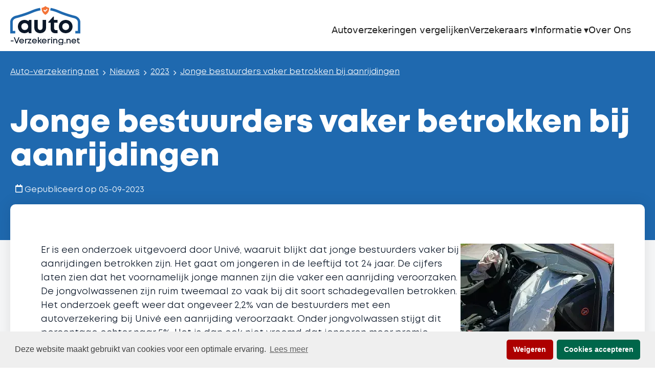

--- FILE ---
content_type: text/html; charset=UTF-8
request_url: https://www.auto-verzekering.net/nieuws/2023/09/aanrijding-jongeren-autoverzekering/
body_size: 8550
content:
<!DOCTYPE html><html lang="nl"><head><meta charset="utf-8"><title>Jonge bestuurders vaker betrokken bij aanrijdingen</title> <meta name="viewport" content="width=device-width, initial-scale=1, maximum-scale=5"><style>@import url(/assets/fonts/icomoon/style.css);h1,h2,h5{margin-bottom:20px}.button,h2:after{background-color:var(--bs-orange)}#wrapper,img{display:block}#contentCntr,#mainCntr,#wrapper{width:100%}#headerCntr,body{background-color:var(--bs-white)}.button,.menuBox ul>li>a{text-decoration:var(--bs-text-decoration)}#wrapper,.heroBox{overflow:hidden}#headerCntr .logo img,.pricingBox .logo img,img{max-width:100%}.pricingBox .block{box-shadow:0 1px 0 rgba(0,0,0,.1)}#buttontop,.button,.insuranceBox .mm-title{text-align:center}#buttontop{visibility:hidden}:root{--bs-gutter:1440px;--bs-font-size:18px;--bs-font-family:'Mont Book',sans-serif;--font-family-heading:'Mont',sans-serif;--font-family-icomoon:'icomoon',sans-serif;--font-family-aileron:'Aileron',sans-serif;--font-family-myriad:'Myriad Pro',sans-serif;--bs-line-height:1.5;--bs-heading-line-height:1.1;--bs-primary:#0b1728;--bs-secondary:#1f69af;--bs-white:#fff;--bs-black:#000;--bs-light-blue:#3a80c4;--bs-blue-500:#ced1d4;--bs-blue-900:#1c5e9d;--bs-light-gray:#f6f7f8;--bs-dark-gray:#53555A;--bs-orange:#98350B;--bs-button-hover:#e55e1f;--bs-text-decoration:none;--bs-text-decoration-hr:underline;--bs-font-sise-h1:60px;--bs-font-sise-h2:50px;--bs-font-sise-h3:40px;--bs-font-sise-h4:28px;--bs-font-sise-h5:24px;--bs-font-sise-h6:20px;--bs-font-weight:400;--bs-font-weight-300:300;--bs-font-weight-600:600;--bs-font-weight-700:700;--bs-font-weight-800:800;--bs-font-weight-900:900}*{margin:0;padding:0;box-sizing:border-box}body,html{font-family:var(--bs-font-family);font-size:var(--bs-font-size);line-height:var(--bs-line-height);color:var(--bs-primary)}.pricingBox .price h5 strong{font-family:var(--bs-font-family);color:var(--bs-dark-gray)}.pricingBox .title,h1,h2,h5{font-family:var(--font-family-heading)}img{border:0}li,ul{list-style-position:outside}:focus{outline:0}a{display:inline-block}h1,h2,h5{font-weight:var(--bs-font-weight-800);line-height:var(--bs-heading-line-height)}h1{font-size:var(--bs-font-sise-h1)}h2{padding-bottom:10px;position:relative;font-size:35px;color:var(--bs-secondary)}h5{font-size:var(--bs-font-sise-h5)}h2:after{position:absolute;bottom:0;left:50%;width:80px;height:4px;border-radius:25px;transform:translateX(-50%);content:''}.button{padding:12px 30px;font-family:var(--bs-font-family);font-size:var(--bs-font-size);color:var(--bs-white);border-radius:5px}.button-outline{color:var(--bs-orange);border:solid 1px var(--bs-orange);background-color:transparent}.menuBox ul>li.active>a,.pricingBox .star li{color:var(--bs-orange)}.hamburger span,.hamburger span:after,.hamburger span:before{height:2px;border-radius:75px;background-color:var(--bs-secondary)}.centered{padding-right:calc((100% - var(--bs-gutter))/ 2);padding-left:calc((100% - var(--bs-gutter))/ 2)}#wrapper{padding-top:100px;position:relative;min-height:100%}.hamburger,.hamburger span{width:30px}#headerCntr{padding-top:12px;padding-bottom:12px;position:fixed;top:0;left:0;z-index:5;display:flex;flex-wrap:wrap;align-items:center;justify-content:space-between;width:100%}#headerCntr .logo{width:137px}#headerCntr .btn-mobile{display:none}.menuBox{display:flex;flex-wrap:wrap;align-items:center}.menuBox ul{display:flex;flex-wrap:wrap;list-style:none}.menuBox ul>li{margin-right:20px}.menuBox ul>li>a{padding:12px 20px;color:var(--bg-primary);border-radius:5px}.menuBox .button{padding:12px 28px}.hamburger{position:absolute;top:20px;right:20px;z-index:5;display:none;align-items:center;justify-content:center;height:30px;border-radius:2px}.hamburger span{margin:4px auto;position:relative;display:block}.hamburger span:after,.hamburger span:before{position:absolute;display:block;width:100%;content:''}.hamburger span:before{top:-11px}.hamburger span:after{bottom:-11px}.heroBox{width:100%;min-height:300px;background-color:var(--bs-secondary)}.heroBox h1{margin-bottom:37px;color:var(--bs-white)}.heroBox h5{font-weight:var(--bs-font-weight);color:var(--bs-white)}.heroBox .block{padding-top:45px;position:relative;z-index:2;display:flex;flex-wrap:wrap;justify-content:space-between;width:100%}.heroBox .content{width:44%}.heroBox .shape-left{position:absolute;top:0;left:-240px;z-index:-1;opacity:.05}.heroBox .shape-right{position:absolute;top:0;right:-240px;z-index:-1;opacity:.05}.pricingBox{margin-bottom:147px;padding-bottom:150px;width:100%;background-color:var(--bs-light-gray)}.pricingBox .block{margin-top:-10px;margin-bottom:28px;padding:42px 41px 37px 67px;position:relative;top:-3px;z-index:2;display:inline-flex;justify-content:space-between;width:100%;border-radius:10px;background-color:var(--bs-white)}.pricingBox .block.is_active{box-shadow:0 30px 30px rgba(0,0,0,.1);z-index:3}.pricingBox .left{display:flex;flex-wrap:wrap;align-items:center;width:44%}.pricingBox .logo{width:112px}.pricingBox .title{padding-left:39px;font-size:20px;font-weight:var(--bs-font-weight-600)}.pricingBox .number,.pricingBox .price h5,.pricingBox .price h5 strong{font-weight:var(--bs-font-weight-700)}.pricingBox .right{display:flex;align-items:center}.pricingBox .price{margin-right:106px;display:flex;align-items:center}.pricingBox .star{margin-right:112px;display:flex;align-items:center;list-style:none}.pricingBox .star li{margin-right:6px;font-size:16px}.pricingBox .number{color:var(--bs-white)}.pricingBox .price h5{margin-bottom:0;line-height:1.55}.pricingBox .price h5 strong{display:block;font-size:16px}.pricingBox .number{font-family:var(--font-family-aileron)}.pricingBox .number{position:absolute;top:5px;left:6px;display:flex;align-items:center;justify-content:center;width:30px;height:30px;font-size:var(--bs-font-size);border-radius:8px;background-color:var(--bs-orange)}.pricingBox .btn{display:flex}.pricingBox .btn .button{margin-left:10px;padding:12px 18px}.insuranceBox h2{margin-bottom:30px}.insuranceBox h2:after{left:0;transform:translateX(0)}.insuranceBox .mm-title{display:none;width:100%}@media only screen and (max-width:1450px){.centered{padding-right:20px;padding-left:20px}.heroBox .content{width:55%}.pricingBox .left{width:39%}.pricingBox .title{padding-left:0;width:100%}.pricingBox .price,.pricingBox .star{margin-right:50px}}@media only screen and (max-width:1199px){.menuBox ul>li{margin-right:5px}.menuBox ul>li>a{padding:12px 15px;font-size:17px}.heroBox{min-height:300px}.heroBox h1{font-size:48px}.pricingBox .block{padding:42px 20px 37px 50px}.pricingBox .price{margin-right:20px}.pricingBox .star{margin-right:30px}}@media only screen and (max-width:991px){.menuBox,.menuBox:before{position:fixed;top:0}#wrapper,.menuBox ul{padding-top:70px}h1{font-size:35px}h2{font-size:40px}#headerCntr{padding-top:10px;padding-bottom:10px}#headerCntr .logo{width:90px}#headerCntr .btn-mobile{margin-right:51px;padding:8px 15px;display:block;font-size:16px;letter-spacing:-.5px}.menuBox{right:-410px;z-index:1;display:block;width:100%;max-width:410px}.menuBox:before{right:0;z-index:-1;opacity:0;visibility:hidden;width:calc(100vw + 410px);height:100vh;background-color:rgba(0,0,0,.5);content:''}.menuBox .btn,.menuBox ul{background-color:var(--bs-white)}.menuBox ul{display:block}.menuBox ul>li{margin-right:0;border-top:1px solid rgba(0,0,0,.1)}.menuBox ul>li>a{padding:23px 19px;display:block;font-size:16px}.menuBox ul>li.active>a{color:var(--bs-orange);background-color:var(--bs-light-gray)}.menuBox ul>li:last-child{border-bottom:1px solid rgba(0,0,0,.1)}.menuBox .btn{padding:22px 19px 39px;width:100%}.menuBox .button{margin-right:0;padding:15px 27px 12px;position:relative;font-size:16px;letter-spacing:normal}.hamburger{display:flex}.heroBox{min-height:150px}.heroBox h5{font-size:16px}.heroBox .block{padding-top:45px}.heroBox .content{margin-bottom:68px;width:100%;max-width:580px;text-align:center;margin-inline:auto}.pricingBox{margin-bottom:80px;padding-bottom:80px}.pricingBox .block{flex-wrap:wrap}.pricingBox .left{margin-bottom:10px;flex-wrap:unset;width:100%}.pricingBox .title{padding-left:30px;width:auto}.pricingBox .right{width:100%}.insuranceBox .mm-title{display:block}.insuranceBox h2{margin-bottom:45px;padding-bottom:15px}.insuranceBox h2:after{left:50%;width:50px;height:3px;transform:translateX(-50%)}}@media only screen and (max-width:767px){.heroBox h1,h2{font-size:30px}h2:after{width:50px;height:3px}.heroBox{min-height:150px}.heroBox h1{margin-bottom:10px}.heroBox .content{max-width:390px}.heroBox .shape-left{left:-240px}.heroBox .shape-left img{width:420px}.heroBox .shape-right{right:-467px}.pricingBox{margin-bottom:45px;padding-bottom:60px}.pricingBox .block{margin-top:-40px;margin-bottom:51px;padding:38px 10px 21px;top:0;flex-wrap:wrap;justify-content:center;text-align:center}.pricingBox .left{margin-bottom:8px;flex-wrap:wrap;justify-content:center;width:100%}.pricingBox .logo{margin-bottom:32px}.pricingBox .price{margin-bottom:26px}.pricingBox .title{padding-left:0;width:100%;font-size:15px}.pricingBox .right{flex-wrap:wrap}.pricingBox .price{margin-right:0;display:flex;align-items:center;justify-content:center;width:100%}.pricingBox .star{margin-right:5px}.pricingBox .star li{font-size:14px}.pricingBox .price h5{font-size:16px}.pricingBox .price h5 strong{display:inline-block;font-size:14px}.pricingBox .number{width:25px;height:25px;font-size:14px;border-radius:5px}.pricingBox .btn{width:100%}.pricingBox .btn .button{margin:0 5px;padding:7px 10px;width:100%}}@media only screen and (max-width:574px){.button{font-size:16px}}#buttontop{display:inline-block;background:url(/assets/images/to-top.svg) center 50% no-repeat #98350B;width:50px;height:50px;border-radius:4px;position:fixed;bottom:30px;right:30px;opacity:0;z-index:1000}#buttontop::after{font-weight:400;font-style:normal;font-size:2em;line-height:50px;margin-left:auto;margin-right:auto;width:50%;color:#fff}.cc-window{opacity:1;-webkit-transition:opacity 1s ease;transition:opacity 1s ease}.cc-window.cc-invisible{opacity:0}.cc-animate.cc-revoke{-webkit-transition:transform 1s ease;-webkit-transition:-webkit-transform 1s ease;transition:-webkit-transform 1s ease;transition:transform 1s ease;transition:transform 1s ease,-webkit-transform 1s ease}.cc-animate.cc-revoke.cc-top{-webkit-transform:translateY(-2em);transform:translateY(-2em)}.cc-animate.cc-revoke.cc-bottom{-webkit-transform:translateY(2em);transform:translateY(2em)}.cc-animate.cc-revoke.cc-active.cc-top{-webkit-transform:translateY(0);transform:translateY(0)}.cc-animate.cc-revoke.cc-active.cc-bottom{-webkit-transform:translateY(0);transform:translateY(0)}.cc-revoke:hover{-webkit-transform:translateY(0);transform:translateY(0)}.cc-grower{max-height:0;overflow:hidden;-webkit-transition:max-height 1s;transition:max-height 1s}.cc-revoke,.cc-window{position:fixed;overflow:hidden;-webkit-box-sizing:border-box;box-sizing:border-box;font-family:Helvetica,Calibri,Arial,sans-serif;font-size:16px;line-height:1.5em;display:-webkit-box;display:-ms-flexbox;display:flex;-ms-flex-wrap:nowrap;flex-wrap:nowrap;z-index:9999}.cc-window.cc-static{position:static}.cc-window.cc-floating{padding:2em;max-width:24em;-webkit-box-orient:vertical;-webkit-box-direction:normal;-ms-flex-direction:column;flex-direction:column}.cc-window.cc-banner{padding:1em 1.8em;width:100%;-webkit-box-orient:horizontal;-webkit-box-direction:normal;-ms-flex-direction:row;flex-direction:row}.cc-revoke{padding:.5em}.cc-revoke:hover{text-decoration:underline}.cc-header{font-size:18px;font-weight:700}.cc-btn,.cc-close,.cc-link,.cc-revoke{cursor:pointer}.cc-link{opacity:.8;display:inline-block;padding:.2em;text-decoration:underline}.cc-link:hover{opacity:1}.cc-link:active,.cc-link:visited{color:initial}.cc-btn{display:block;padding:.4em .8em;font-size:.9em;font-weight:700;border-width:2px;border-style:solid;text-align:center;white-space:nowrap}.cc-highlight .cc-btn:first-child{background-color:transparent;border-color:transparent}.cc-highlight .cc-btn:first-child:focus,.cc-highlight .cc-btn:first-child:hover{background-color:transparent;text-decoration:underline}.cc-close{display:block;position:absolute;top:.5em;right:.5em;font-size:1.6em;opacity:.9;line-height:.75}.cc-close:focus,.cc-close:hover{opacity:1}.cc-revoke.cc-top{top:0;left:3em;border-bottom-left-radius:.5em;border-bottom-right-radius:.5em}.cc-revoke.cc-bottom{bottom:0;left:3em;border-top-left-radius:.5em;border-top-right-radius:.5em}.cc-revoke.cc-left{left:3em;right:unset}.cc-revoke.cc-right{right:3em;left:unset}.cc-top{top:1em}.cc-left{left:1em}.cc-right{right:1em}.cc-bottom{bottom:1em}.cc-floating>.cc-link{margin-bottom:1em}.cc-floating .cc-message{display:block;margin-bottom:1em}.cc-window.cc-floating .cc-compliance{-webkit-box-flex:1;-ms-flex:1 0 auto;flex:1 0 auto}.cc-window.cc-banner{-webkit-box-align:center;-ms-flex-align:center;align-items:center}.cc-banner.cc-top{left:0;right:0;top:0}.cc-banner.cc-bottom{left:0;right:0;bottom:0}.cc-banner .cc-message{display:block;-webkit-box-flex:1;-ms-flex:1 1 auto;flex:1 1 auto;max-width:100%;margin-right:1em}.cc-compliance{display:-webkit-box;display:-ms-flexbox;display:flex;-webkit-box-align:center;-ms-flex-align:center;align-items:center;-ms-flex-line-pack:justify;align-content:space-between}.cc-floating .cc-compliance>.cc-btn{-webkit-box-flex:1;-ms-flex:1;flex:1}.cc-btn+.cc-btn{margin-left:.5em}@media print{.cc-revoke,.cc-window{display:none}}@media screen and (max-width:900px){.cc-btn{white-space:normal}}@media screen and (max-width:414px) and (orientation:portrait),screen and (max-width:736px) and (orientation:landscape){.cc-window.cc-top{top:0}.cc-window.cc-bottom{bottom:0}.cc-window.cc-banner,.cc-window.cc-floating,.cc-window.cc-left,.cc-window.cc-right{left:0;right:0}.cc-window.cc-banner{-webkit-box-orient:vertical;-webkit-box-direction:normal;-ms-flex-direction:column;flex-direction:column}.cc-window.cc-banner .cc-compliance{-webkit-box-flex:1;-ms-flex:1 1 auto;flex:1 1 auto}.cc-window.cc-floating{max-width:none}.cc-window .cc-message{margin-bottom:1em}.cc-window.cc-banner{-webkit-box-align:unset;-ms-flex-align:unset;align-items:unset}.cc-window.cc-banner .cc-message{margin-right:0}}.cc-floating.cc-theme-classic{padding:1.2em;border-radius:5px}.cc-floating.cc-type-info.cc-theme-classic .cc-compliance{text-align:center;display:inline;-webkit-box-flex:0;-ms-flex:none;flex:none}.cc-theme-classic .cc-btn{border-radius:5px}.cc-theme-classic .cc-btn:last-child{min-width:140px}.cc-floating.cc-type-info.cc-theme-classic .cc-btn{display:inline-block}.cc-theme-edgeless.cc-window{padding:0}.cc-floating.cc-theme-edgeless .cc-message{margin:2em;margin-bottom:1.5em}.cc-banner.cc-theme-edgeless .cc-btn{margin:0;padding:.8em 1.8em;height:100%}.cc-banner.cc-theme-edgeless .cc-message{margin-left:1em}.cc-floating.cc-theme-edgeless .cc-btn+.cc-btn{margin-left:0}:root{--txt:#232323;--blue:#0066ff;--white:#ffffff;--glass:#00000066}#main-nav{position:sticky;top:0;z-index:90;display:flex;justify-content:space-between;align-items:center;padding:.9rem 1.5rem;background:0 0;font-family:system-ui,sans-serif;font-size:1rem}#main-nav .logo{font-size:1.25rem;font-weight:600;color:var(--txt);text-decoration:none}#main-nav .nav-list{display:flex;gap:1.7rem;margin:0;padding:0;list-style:none}#main-nav .nav-list a,#main-nav .submenu-btn{color:var(--txt);font-weight:500;text-decoration:none;line-height:1.1;transition:color .15s}#main-nav a:hover{color:var(--blue)}#main-nav .has-sub{position:relative}#main-nav .submenu{position:absolute;left:0;top:100%;min-width:200px;padding:.45rem 0;background:var(--white);border-radius:8px;box-shadow:0 4px 16px rgba(0,0,0,.12);display:none;animation:.2s cubic-bezier(.2,.8,.3,1) fade}@keyframes fade{from{opacity:0;transform:translateY(-6px)}to{opacity:1;transform:translateY(0)}}#main-nav .has-sub.open .submenu{display:block}#main-nav .submenu a{display:block;padding:.6rem 1rem;white-space:nowrap}#main-nav .submenu a:hover{background:rgba(0,102,255,.07)}#main-nav .submenu-btn{background:0 0;border:0;padding:0;font:inherit;cursor:pointer}#main-nav .submenu-btn::after{content:'▾';margin-left:.25rem;transition:transform .2s}#main-nav .submenu-btn[aria-expanded=true]::after{transform:rotate(180deg)}#main-nav .nav-toggle{display:none}#main-nav .hamburger{width:24px;height:16px;gap:4px;display:none;flex-direction:column;cursor:pointer;z-index:120}#main-nav .hamburger span{width:100%;height:2px;background:var(--txt);border-radius:2px;transition:transform .3s,opacity .3s}#main-nav .nav-toggle:checked+.hamburger span:first-child{transform:translateY(6px) rotate(45deg)}#main-nav .nav-toggle:checked+.hamburger span:nth-child(2){opacity:0}#main-nav .nav-toggle:checked+.hamburger span:nth-child(3){transform:translateY(-6px) rotate(-45deg)}#main-nav .nav-toggle:checked+.hamburger{pointer-events:none;opacity:0;transition:opacity .25s .15s}@media (max-width:768px){#main-nav .hamburger{display:flex}#main-nav .nav-list{position:fixed;top:0;right:0;height:100%;width:280px;z-index:110;flex-direction:column;gap:.2rem;padding:4rem 2.5rem 3rem;background:var(--white);box-shadow:-4px 0 18px rgba(0,0,0,.2);transform:translateX(100%);transition:transform .3s;font-size:1.05rem}#main-nav .nav-list a{padding:1rem 0}#main-nav .submenu-btn{width:100%;text-align:left;padding:1rem 0}#main-nav .submenu{position:static;border:none;box-shadow:none;margin:0 0 .4rem;padding:0}#main-nav .submenu a{padding:1rem 0 1rem 1.6rem}#main-nav .nav-toggle:checked~.nav-list{transform:translateX(0)}#main-nav .overlay{position:fixed;inset:0;background:var(--glass);opacity:0;pointer-events:none;transition:opacity .3s;z-index:100}#main-nav .nav-toggle:checked~.overlay{opacity:1;pointer-events:auto}}#main-nav ul{list-style:none;margin:0;padding:0}#scrollToTopBtn{position:fixed;bottom:20px;right:20px;z-index:99;background-color:#333;color:#fff;border:none;outline:0;padding:12px 16px;border-radius:50%;font-size:20px;cursor:pointer;opacity:.7;transition:opacity .3s}#scrollToTopBtn:hover{opacity:1}.context-buttons{display:flex;flex-wrap:nowrap;gap:8px;margin:10px 0 6px}.context-btn{display:inline-flex;align-items:center;padding:6px 10px;font-size:13px;font-weight:600;color:#0b1728;text-decoration:none;background:#fff;border:1px solid rgba(0,0,0,.12);border-radius:999px;white-space:nowrap;transition:background .12s,border-color .12s,transform .08s}.context-btn:hover{background:#f6f7f8;border-color:#1f69af;transform:translateY(-1px)}.context-btn:focus-visible{outline:rgba(31,105,175,.25) solid 3px;outline-offset:2px}.legal-note{margin:2px 0 14px;font-size:12px;color:white;font-style:italic;line-height:1.35}@media (max-width:520px){.context-buttons{flex-wrap:wrap}}</style><link rel="stylesheet" href="/assets/styles/main.css"><link rel="stylesheet" href="/assets/fonts/mont/stylesheet.css"><link rel="stylesheet" href="/assets/fonts/aileron/stylesheet.css"><link rel="stylesheet" href="/assets/fonts/MyriadPro/stylesheet.css"> </head><body><div id="wrapper"><div id="mainCntr"><header id="headerCntr" class="centered"><a href="https://www.auto-verzekering.net" class="logo"><img src="/assets/images/autoverzekering.png" alt="Autoverzekering"></a></head><body><nav id="main-nav"><!-- toggle --><input type="checkbox" id="menu-toggle" class="nav-toggle" aria-label="Hoofdmenu openen"><label class="hamburger" for="menu-toggle" aria-hidden="true"><svg width="24" height="18" viewBox="0 0 24 18" aria-hidden="true"><path d="M1 1.5h22M1 9h22M1 16.5h22" stroke="currentColor"stroke-width="2" stroke-linecap="round"/></svg></label><div class="overlay"></div><ul class="nav-list"><li><a href="/autoverzekering-vergelijken/">Autoverzekeringen vergelijken</a></li><li class="has-sub"><button class="submenu-btn" aria-expanded="false">Verzekeraars</button><ul class="submenu"><li><a href="/verzekeraar/FBTO/">FBTO</a><li><a href="/verzekeraar/Centraal-Beheer/">Centraal Beheer</a><li><a href="/verzekeraar/allianz-direct/">Allianz Direct</a><li><a href="/verzekeraar/InShared/">InShared</a><li><a href="/verzekeraar/Unive/">Unive</a> </ul></li><li class="has-sub"><button class="submenu-btn" aria-expanded="false">Informatie</button><ul class="submenu"><li><a href="/welke-autoverzekering/">Welke autoverzekering</a></li><li><a href="/waarborgfonds-motorverkeer/">Waarborgfonds</a></li><li><a href="/voorwaarden/">Voorwaarden</a></li><li><a href="/schadegarant/">Schadegarant</a></li><li><a href="/no-claim/">No Claim</a></li><li><a href="/car-insurance/">Car Insurance Netherlands</a></li></ul></li> <li><a href="/over-ons/">Over Ons</a></li></ul></nav><script>document.addEventListener("DOMContentLoaded",()=>{let e=document.getElementById("main-nav"),t=e.querySelector("#menu-toggle"),a=e.querySelector(".overlay"),n=e.querySelectorAll(".submenu-btn"),r=e.querySelectorAll(".nav-list a"),d=()=>{n.forEach(e=>{e.setAttribute("aria-expanded","false"),e.parentElement.classList.remove("open")})},l=()=>{t.checked=!1,d()};n.forEach(e=>{e.addEventListener("click",t=>{t.preventDefault();let a="true"===e.getAttribute("aria-expanded");d(),a||(e.setAttribute("aria-expanded","true"),e.parentElement.classList.add("open"))})}),a.addEventListener("click",l),r.forEach(e=>e.addEventListener("click",l)),document.addEventListener("click",t=>{e.contains(t.target)||d()}),t.addEventListener("change",()=>{t.checked||d()})}); document.addEventListener("DOMContentLoaded",function(){const o=document.getElementById("scrollToTopBtn");window.addEventListener("scroll",function(){300<window.scrollY?o.style.display="block":o.style.display="none"}),o.addEventListener("click",function(){document.body.scrollTop=0,document.documentElement.scrollTop=0,window.scrollTo({top:0,behavior:"smooth"})}),o.style.display="none"});</script></header><main id="contentCntr"><div class="bannerBox inner centered"><ul itemscope itemtype="https://schema.org/BreadcrumbList" class="breadcrumbs"><li itemprop="itemListElement" itemscope itemtype="https://schema.org/ListItem"> <meta itemprop="position" content="1"><a href="/" itemprop="item" title="Auto-verzekering.net"><span itemprop="name">Auto-verzekering.net</span></a></span></li><li itemprop="itemListElement" itemscope itemtype="https://schema.org/ListItem"><a href="/nieuws/" itemprop="item" title="nieuws" class="current"><span itemprop="name">Nieuws</span></a><meta itemprop="position" content="2"></li><li itemprop="itemListElement" itemscope itemtype="https://schema.org/ListItem"><a href="/nieuws/2023/" itemprop="item" title="2023" class="current"><span itemprop="name">2023</span></a><meta itemprop="position" content="3"></li><li itemprop="itemListElement" itemscope itemtype="https://schema.org/ListItem"><a href="/nieuws/2023/09/aanrijding-jongeren-autoverzekering/" itemprop="item" title="Jonge bestuurders vaker betrokken bij aanrijdingen" class="current"><span itemprop="name">Jonge bestuurders vaker betrokken bij aanrijdingen</span></a><meta itemprop="position" content="4"></li></ul><div itemscope itemtype="https://schema.org/NewsArticle"> <meta itemscope itemprop="mainEntityOfPage"itemType="https://schema.org/WebPage" itemid="https://www.auto-verzekering.net/nieuws/2023/09/aanrijding-jongeren-autoverzekering/"><h1 itemprop="headline">Jonge bestuurders vaker betrokken bij aanrijdingen</h1><ul class="publish"><li><i class="icon-calendar-regular"></i> Gepubliceerd op 05-09-2023</li></div></div><div class="contentBox inner centered"><div class="box"><div itemprop="image" itemscope itemtype="https://schema.org/ImageObject"><picture><source srcset="/nieuwsfotos/438.webp" type="image/webp"><source srcset="/nieuwsfotos/438.jpg" type="image/jpeg"><img src="/nieuwsfotos/438.jpg" alt="Jonge bestuurders vaker betrokken bij aanrijdingen" style="float: right;"></picture><meta itemprop="url" content="https://www.auto-verzekering.net/nieuwsfotos/1/438.jpg" ><meta itemprop="width" content="175"><meta itemprop="height" content="131"></div><span itemprop="articleBody"><p>Er is een onderzoek uitgevoerd door Univ&eacute;, waaruit blijkt dat jonge bestuurders vaker bij aanrijdingen betrokken zijn. Het gaat om jongeren in de leeftijd tot 24 jaar. De cijfers laten zien dat het voornamelijk jonge mannen zijn die vaker een aanrijding veroorzaken. De jongvolwassenen zijn ruim tweemaal zo vaak bij dit soort schadegevallen betrokken. Het onderzoek geeft weer dat ongeveer 2,2% van de bestuurders met een autoverzekering bij Univ&eacute; een aanrijding veroorzaakt. Onder jongvolwassen stijgt dit percentage echter naar 5%. Het is dan ook niet vreemd dat jongeren meer premie betalen voor een autoverzekering dan ouderen.</p><h2>Minder ervaring, meer risico</h2><p>Jongeren tot 24 jaar hebben als bestuurder minder rijervaring. Dit zorgt er onder meer voor dat het nog lastig is om situaties in het verkeer goed in te schatten. Bovendien is het zo dat jongeren onbewust vaker risico&rsquo;s nemen in het verkeer. Jongeren zijn vaak geneigd om meer op basis van impulsiviteit te handelen. De controle over de impulsen zich bij jongvolwassenen nog minder goed gevormd heeft in vergelijking met volwassenen. Verder is bekend dat mannen die tot de jongvolwassenen behoren vaker geneigd zijn om meer risico te nemen ten opzichte van vrouwen in dezelfde leeftijdsgroep. In het verkeer kan het echter zo zijn dat het nemen van mee risico en impulsiever reageren gevaarlijke verkeerssituaties oplevert.</p><h2>Rijgedrag en korting op premie autoverzekering</h2><p>Er is een applicatie (Veilig op Weg) die autoverzekerden de gelegenheid biedt om een korting te krijgen op de premie van de autoverzekering. Dit aan de hand van het rijgedrag. Hier zijn ook cijfers van en daaruit blijkt dat mannen tot en met 24 jaar niet goed scoren. Het blijkt dat bijna 9% geen voldoende haalt voor het rijgedrag. Bij vrouwen haalt maar 1,2% geen voldoende voor het rijgedrag.&nbsp;</p><h2>Slecht rijgedrag</h2><p>Een verklaring voor de cijfers van het onderzoek van Univ&eacute; is dat er voor slecht rijgedrag verschillende redenen zijn aan te wijzen. Een belangrijke reden is dat een deel van de jonge automobilisten vaker te snel rijdt. Een andere factor voor slecht rijgedrag is afleiding achter het stuur. Ook het niet goed anticiperen op situaties in het verkeer verhoogt het risico op aanrijdingen en ongelukken.&nbsp;</p><p>De cijfers geven aan dat ruim 11% van de jongvolwassenen geen voldoende scoort op snelheid. Bij automobilisten vanaf 65 jaar ligt dit percentage op nog geen 3%. Dit is ongeveer vier keer zo weinig. Ruim 12% van de jonge bestuurders laat een onrustig rijgedrag zien bij standaard handelingen. Bijvoorbeeld bij het afremmen, maar ook bij het insturen in een bocht of bij het optrekken.&nbsp;</p><h2>Rijvaardigheidstraining: beloning met no-claimkorting</h2><p>Univ&eacute; is als autoverzekeraar begonnen met het stimuleren van trainingen op het gebied van rijvaardigheid. De verzekerden die deelnemen aan de rijvaardigheidstrainingen krijgen daar een beloning voor, namelijk twee meer treden voor de no-claimkorting. Daarnaast leren de deelnemers natuurlijk ook allerlei rijvaardigheden extra aan. Bijvoorbeeld het rijden door een berm of het afremmen als de weg natgeregend is. Door deze extra rijvaardigheden aan te leren, krijgen jongvolwassenen meer bewustzijn over de risico&rsquo;s in het verkeer.</p><h2>Hogere premie autoverzekering voor jongeren</h2><p>De premie van de autoverzekering is onder meer afhankelijk van het risico op het veroorzaken van ongevallen of schade. Dit is ook een reden dat jongvolwassenen een hogere premie voor de autoverzekering betalen dan volwassen bestuurders. Overigens mogen de verzekeraars geen onderscheid maken tussen mannen en vrouwen. Bestuurders tot een leeftijd van 24 jaar worden door de autoverzekeraars als jongere gezien. Daarnaast zijn er nog autoverzekeraars die een extra leeftijdsgroep hanteren, namelijk 24 tot 27 jaar. Daarom is het altijd aan te raden om een vergelijking te maken tussen verzekeraars als je als jongere een autoverzekering wilt afsluiten.</p><h2>Ook zorgen om zzp chauffeurs in bestelbus</h2><p>Veilig Verkeer Nederland maakt zich zorgen om zzp chauffeurs in bestelbussen en dan vooral om het weggedrag. Bestelauto&rsquo;s vormen op zich al een groter risico in het verkeer en zijn volgens VVN vaker bij ongelukken betrokken. Het gaat dan onder meer om frontale aanrijdingen zonder dat er sprake is van inhalen. Of om een botsing met een stilstaande auto. Uit de cijfers van SWOV (verkeerswetenschappelijk instituut) blijkt bovendien dat er bij 12,5% van de schadegevallen een bestelbus betrokken is.&nbsp;</p></span> <br><p itemprop="author" itemscope itemtype="https://schema.org/Person"><i>Geschreven voor auto-verzekering.net door <span itemprop="name">Moniek van der Velde</span> op 05-09-2023</i> </p> <meta itemprop="datePublished" content="05-09-2023"><meta itemprop="dateModified" content="05-09-2023"></div></div></div></div></div></main><footer id="footerCntr"><button id="scrollToTopBtn" title="Go to top">↑</button><div class="footerBox centered"><div class="item"><a href="https://www.auto-verzekering.net" class="logo"><img src="/assets/images/autoverzekering-logo.png" alt="Autoverzekering" loading="lazy"></a></div><div class="menu"><div class="title">Menu</div><ul><li><a href="/verzekering-op-naam-van-ouders/">Op naam van ouders</a></li><li><a href="/autoverzekering-vergelijken/">Vergelijken</a></li><li><a href="/voorwaarden/">Voorwaarden</a></li><li><a href="/disclaimer/">Disclaimer</a></li></ul></div><div class="menu"><div class="title">Vragen</div><ul><li><a href="/vragen/">Veel gestelde vragen</a></li><li><a href="/waar-op-letten/">Waar op letten</a></li><li><a href="/no-claim/">No Claim</a></li><li><a href="/nieuws/">Nieuwsberichten</a></li></ul></div><div class="menu"><div class="title">Wie zijn wij?</div><ul><li style="color:white">Auto-Verzekering.net</li><li style="color:white">Weena 690 - Postbus 195</li><li style="color:white">3012CN Rotterdam</li><li style="color:white">Tel: 020 893 4254 (geen advies)</li><li><a href="/over-ons/">Over ons</a></lu></div></div><div class="copyrightBox centered"><p>Copyright 2014-2026 Auto-verzekering.net - Alle rechten voorbehouden</p><ul><li><a href="/disclaimer/">Disclaimer</a></li><li><a href="/sitemap/">Sitemap</a></li><li><a href="/contact/">Contact</a></li></ul><p style="font-size:12px"><i>Deze website biedt geen financieel advies, maar algemene informatie.</i></p></div></footer></div></div><script async src="/assets/scripts/vendor/dev.js"></script><script>window.addEventListener("load", function() {window.cookieconsent.initialise({"palette": {"popup": {"background": "#efefef","text": "#404040"},"button": {"background": "#00664a","text": "#ffffff"},"highlight": {"background": "#AD0000","text": "#ffffff"}},"theme": "classic","position": "bottom","content": {"message": "Deze website maakt gebruikt van cookies voor een optimale ervaring.","dismiss": "Accepteren","deny": "Weigeren","link": "Lees meer","href": "https://www.auto-verzekering.net/privacy-policy/"},"type": "opt-out","onStatusChange": function(status) {if (status == 'allow') {initMatomo(); } else {console.log("Matomo tracking is uitgeschakeld."); }},"law": {"regionalLaw": false,},"location": false,});});function initMatomo() {var url = 'https://www.auto-verzekering.net/analytics/piwik.php';var params = ['idsite=1','rec=1','url=' + encodeURIComponent(window.location.href),'action_name=' + encodeURIComponent(document.title)];var img = new Image();img.src = url + '?' + params.join('&');}</script></body></html> 

--- FILE ---
content_type: text/css
request_url: https://www.auto-verzekering.net/assets/fonts/icomoon/style.css
body_size: 330
content:
@font-face {
	font-family: 'icomoon';
	font-weight: normal;
	font-style: normal;
	src: url('fonts/icomoon.eot?ocxd5c');
	src: url('fonts/icomoon.eot?ocxd5c#iefix') format('embedded-opentype'), url('fonts/icomoon.ttf?ocxd5c') format('truetype'), url('fonts/icomoon.woff?ocxd5c') format('woff'), url('fonts/icomoon.svg?ocxd5c#icomoon') format('svg');
	font-display: block;
}

[class^='icon-'],
[class*=' icon-'] {

	/* use !important to prevent issues with browser extensions that change fonts */
	font-family: 'icomoon' !important;
	font-weight: normal;
	font-style: normal;
	font-variant: normal;
	line-height: 1;
	text-transform: none;
	speak: never;

	/* Better Font Rendering =========== */
	-webkit-font-smoothing: antialiased;
	-moz-osx-font-smoothing: grayscale;
}
.icon-chevron-right:before {
	content: '\e90a';
}
.icon-calendar-regular:before {
	content: '\e908';
}
.icon-edit-regular:before {
	content: '\e909';
}
.icon-check:before {
	content: '\e901';
}
.icon-facebook-f:before {
	content: '\e903';
}
.icon-linkedin-in:before {
	content: '\e904';
}
.icon-star-half-alt-solid:before {
	content: '\e905';
}
.icon-star-solid:before {
	content: '\e906';
}
.icon-twitter:before {
	content: '\e907';
}
.icon-arrow-down:before {
	content: '\e900';
}
.icon-xmark:before {
	content: '\e902';
}


--- FILE ---
content_type: text/css
request_url: https://www.auto-verzekering.net/assets/styles/main.css
body_size: 7024
content:
@import url(/assets/fonts/icomoon/style.css);h1,h2,h3,h4,h5,h6,p{margin-bottom:20px}.card-link li i,.infoster,.infosterx{font-size:13px}.button,h2:after{background-color:var(--bs-orange)}.button,a{transition:var(--bs-transition)}.button-outline:hover,.button:hover{background-color:var(--bs-button-hover)}#wrapper,img{display:block}#contentCntr,#mainCntr,#wrapper,.card-step,.insuranceBox .image img{width:100%}#headerCntr,body,input,select,textarea{background-color:var(--bs-white)}.button,.menuBox ul>li>a{text-decoration:var(--bs-text-decoration)}#wrapper,.heroBox,.indepenBox .items,.whyBox{overflow:hidden}.bannerBox .publish img,.breadcrumbs li:after,.overBox .review ul:after{vertical-align:middle;display:inline-block}.breadcrumbs li a:hover,.overBox .review a{text-decoration:none}#headerCntr .logo img,.footerBox .logo img,.pricingBox .logo img,img{max-width:100%}.card-news,.faqBox .block,.introBox .block,.pricingBox .block{box-shadow:0 1px 0 rgba(0,0,0,.1)}#buttontop,.button,.card-insured .title,.faqBox h2,.indepenBox h2,.insuranceBox .mm-title,.insuredBox h2,.introBox h2,.pricingBox h2,.tableBox td i,.workBox h2{text-align:center}#buttontop,.clear{visibility:hidden}.paragraph a:active,.paragraph a:hover,.paragraph a:link,.paragraph a:visited{color:#98350B}h2:after{position:absolute;bottom:0;left:50%;width:80px;height:4px;border-radius:25px;transform:translateX(-50%);content:''}.infoster{margin-top:-40px}.button{padding:12px 30px;font-family:var(--bs-font-family);font-size:var(--bs-font-size);color:var(--bs-white);border-radius:5px;cursor:pointer}.button-outline{color:var(--bs-orange);border:solid 1px var(--bs-orange);background-color:transparent}.button-outline:hover{color:var(--bs-white);border:solid 1px var(--bs-button-hover)}.button-outline-white{border:solid 1px var(--bs-white);background:0 0}.button-outline-white:hover{color:var(--bs-white);border:solid 1px var(--bs-orange);background-color:var(--bs-orange)}.menuBox ul>li.active>a,.pricingBox .star li,.tableBox .icon-xmark{color:var(--bs-orange)}.hamburger span,.hamburger span:after,.hamburger span:before{height:2px;border-radius:75px;background-color:var(--bs-secondary)}.clear{clear:both;height:0;line-height:0}.centered{padding-right:calc((100% - var(--bs-gutter))/ 2);padding-left:calc((100% - var(--bs-gutter))/ 2)}#wrapper{padding-top:100px;position:relative;min-height:100%}.hamburger,.hamburger span{width:30px;transition:var(--bs-transition)}#headerCntr{padding-top:12px;padding-bottom:12px;position:fixed;top:0;left:0;z-index:5;display:flex;flex-wrap:wrap;align-items:center;justify-content:space-between;width:100%}#headerCntr .logo{width:137px}#headerCntr.sticky{box-shadow:0 0 20px rgb(0,0,0,.2)}#headerCntr .btn-mobile,.pricingBox .btn-item.d-phone{display:none}.menuBox{display:flex;flex-wrap:wrap;align-items:center}.copyrightBox ul,.footerBox .social-icon,.menuBox ul{display:flex;flex-wrap:wrap;list-style:none}.menuBox ul>li{margin-right:20px}.menuBox ul>li>a{padding:12px 20px;color:var(--bg-primary);border-radius:5px}.card-orange .button-outline,.footerBox .social-icon>li>a:hover,.menuBox ul>li>a:hover{color:var(--bs-white);background-color:var(--bs-orange)}.menuBox .button{padding:12px 28px}.hamburger{position:absolute;top:20px;right:20px;z-index:5;display:none;align-items:center;justify-content:center;height:30px;border-radius:2px}.hamburger span{margin:4px auto;position:relative;display:block}.hamburger span:after,.hamburger span:before{position:absolute;display:block;width:100%;transition:var(--bs-transition);content:''}.hamburger span:before{top:-11px}.hamburger span:after{bottom:-11px}.hamburger.is_active span{background:0 0}.hamburger.is_active span:before{top:0;width:100%;background-color:var(--bs-secondary);transform:rotate(135deg)}.hamburger.is_active span:after{bottom:0;width:100%;background-color:var(--bs-secondary);transform:rotate(-135deg)}.heroBox{width:100%;min-height:300px;background-color:var(--bs-secondary);color: white}.heroBox h1{margin-bottom:17px;color:var(--bs-white);font-size:22px;}.heroBox h5{font-weight:var(--bs-font-weight);color:var(--bs-white)}.heroBox .block{padding-top:45px;position:relative;z-index:2;display:flex;flex-wrap:wrap;justify-content:space-between;width:100%}.heroBox .content{width:44%}.heroBox .image{margin-top:5px;margin-right:105px;position:relative;width:45.4%}.heroBox .image img{position:relative;z-index:1;width:100%}.heroBox .shape-left{position:absolute;top:0;left:-240px;z-index:-1;opacity:.05}.heroBox .shape-right{position:absolute;top:0;right:-240px;z-index:-1;opacity:.05}.heroBox .bg-cricle{position:absolute;top:-128px;left:136px;width:409px;height:409px;border-radius:100%;background-color:var(--bs-light-blue)}.pricingBox{margin-bottom:147px;padding-bottom:150px;width:100%;background-color:var(--bs-light-gray)}.pricingBox .block{padding:42px 41px 37px 67px;position:relative;top:-3px;z-index:2;display:inline-flex;justify-content:space-between;width:100%;border-radius:10px;background-color:var(--bs-white)}.pricingBox .block.is_active{box-shadow:0 30px 30px rgba(0,0,0,.1);z-index:3}.pricingBox .left{display:flex;flex-wrap:wrap;align-items:center;width:44%}.pricingBox .logo{width:112px}.pricingBox .title{padding-left:39px;font-size:20px;font-weight:var(--bs-font-weight-600)}.contentBox h4,.overBox strong,.pricingBox .number,.pricingBox .price h5,.pricingBox .price h5 strong,.tableBox th{font-weight:var(--bs-font-weight-700)}.overBox .review ul,.pricingBox .right{display:flex;align-items:center}.pricingBox .price{margin-right:106px;display:flex;align-items:center}.pricingBox .star{margin-right:112px;display:flex;align-items:center;list-style:none}.pricingBox .star li{margin-right:6px;font-size:16px}.bannerBox h1,.breadcrumbs li,.breadcrumbs li a,.pricingBox .number,.whyBox .paragraph,.whyBox h2,.workBox h2{color:var(--bs-white)}.pricingBox .price h5{margin-bottom:0;line-height:1.55}.pricingBox .price h5 strong{display:block;font-size:16px}.card-step ul>li .item span,.card-step ul>li .paragraph,.introBox h2,.pricingBox .number{font-family:var(--font-family-aileron)}.pricingBox .number{position:absolute;top:5px;left:6px;display:flex;align-items:center;justify-content:center;width:30px;height:30px;font-size:var(--bs-font-size);border-radius:8px;background-color:var(--bs-orange)}.introBox,.pricingBox .bg{background-color:var(--bs-light-gray)}.pricingBox .btn{display:flex}.pricingBox .btn .button{margin-left:10px;padding:12px 18px}.pricingBox .btn-item{margin-top:-21px;display:flex;justify-content:center}.pricingBox .btn-item .button{margin:25px 8px;padding:14px 28px;font-size:20px}.pricingBox h2{margin-bottom:55px}.pricingBox .bg{padding:20px 20px 10px;border-radius:10px}.pricingBox.inner{padding-bottom:0;background-color:var(--bs-white)}.pricingBox.inner .block{margin-top:0;margin-bottom:10px}.pricingBox.inner .btn-item{margin-top:0;padding-top:60px}.insuranceBox{padding-bottom:140px;display:flex;flex-wrap:wrap;justify-content:space-between;width:100%}.insuranceBox h2{margin-bottom:30px}.insuranceBox h2:after,.whyBox h2:after{left:0;transform:translateX(0)}.insuranceBox .content{padding-top:32px;width:45%}.indepenBox .paragraph,.insuranceBox .paragraph,.introBox .paragraph{width:100%;font-size:20px;line-height:1.8}.accordionBox .answer p,.indepenBox .paragraph p,.insuranceBox .paragraph p{margin-bottom:15px}.insuranceBox .image{width:50%}.insuranceBox .mm-title{display:none;width:100%}.introBox{padding-top:160px;padding-bottom:150px;width:100%}.whyBox,.workBox{background-color:var(--bs-secondary)}.introBox h2{margin-bottom:51px;padding-bottom:15px;letter-spacing:.5px}.accordionBox .title,.card-link .title,.card-news .date,.footerBox .title,.overBox strong,.tableBox th{font-family:var(--font-family-heading)}.introBox .block{padding:72px 80px 60px;width:100%;border-radius:10px;background-color:var(--bs-white)}.introBox .title{margin-bottom:57px;width:100%}.introBox .holder{margin:0 -19px;display:flex;flex-wrap:wrap}.introBox .column{margin-bottom:40px;padding:0 19px;width:50%}.workBox{padding-top:149px;padding-bottom:67px;width:100%}.workBox h2{padding-bottom:20px}.workBox .block{padding-top:60px;width:100%;max-width:1230px;margin-inline:auto}.companyBox{padding-top:133px;padding-bottom:140px;width:100%}.companyBox h2,.newsBox h2{margin-bottom:79px;text-align:center}.companyBox .holder{margin:0 -27px;display:flex;flex-wrap:wrap}.companyBox .column{margin-bottom:20px;padding:0 27px;width:33.33%}.whyBox{margin-bottom:144px;padding-top:152px;padding-bottom:126px;display:flex;flex-wrap:wrap;justify-content:space-between;width:100%}.whyBox h2{margin-bottom:31px}.whyBox .left{position:relative;display:flex;align-items:flex-end;justify-content:flex-end;width:50%}.whyBox .image{margin-top:98px;position:relative}.whyBox .image img{position:relative;z-index:1}.whyBox .bg-cricle{margin-left:-53px;position:absolute;top:-123px;left:50%;width:349px;height:349px;border-radius:100%;background-color:var(--bs-light-blue);transform:translateX(-50%)}.whyBox .person{position:absolute;bottom:-125px;left:2px;z-index:1;width:402px}.bannerBox .publish,.bannerBox h1,.breadcrumbs{z-index:2;position:relative}.whyBox .content{width:42.2%}.whyBox .paragraph{padding-bottom:19px;width:100%;font-size:20px;line-height:1.9}.whyBox .paragraph p{margin-bottom:12px}.insuredBox{margin-bottom:130px;width:100%}.insuredBox h2{margin-bottom:86px}.insuredBox .holder{margin:0 -22px;display:flex;flex-wrap:wrap}.insuredBox .column{margin-bottom:20px;padding:0 22px;width:33.33%}.faqBox{padding-top:150px;padding-bottom:160px;width:100%;background-color:var(--bs-light-gray)}.faqBox h2{margin-bottom:88px}.faqBox .block{padding:106px 8.4%;width:100%;border-radius:10px;background-color:var(--bs-white)}.faqBox .btn{display:flex;justify-content:center;width:100%}.faqBox .button{padding:15px 38px;font-size:20px}.accordionBox{margin-bottom:60px;width:100%}.accordionBox .accordion-list,.card-insured .content ul,.footerBox .menu ul{list-style:none}.accordionBox .accordion-list>li{padding:34px 35px 35px;position:relative;cursor:pointer;border-top:1px solid rgba(0,0,0,.2)}.accordionBox .accordion-list>li:after{position:absolute;top:44px;left:0;font-family:var(--font-family-icomoon);font-size:9px;color:var(--bs-secondary);transition:var(--bs-transition);content:'\e900'}.accordionBox .accordion-list>li.active:after{transform:rotate(-180deg)}.accordionBox .accordion-list>li:last-child{border-bottom:1px solid rgba(0,0,0,.2)}.accordionBox .title{padding:0;width:100%;font-size:20px;font-weight:var(--bs-font-weight-600);color:var(--bs-secondary)}.overBox .price,.overBox .review li:first-child{color:var(--bs-dark-gray)}.accordionBox .answer{padding-top:15px;width:100%;line-height:1.8}.indepenBox{padding-top:150px;padding-bottom:151px;width:100%}.indepenBox h2{margin-bottom:52px}.card-text,.indepenBox .block{padding:10px;width:100%;height:100%;border-radius:10px;background:url('/assets/images/pattern-img.png') top center;overflow:hidden}.indepenBox .items{padding:96px 70px 78px;width:100%;height:100%;border:1px solid rgba(11,23,40,.2);border-radius:10px;background-color:var(--bs-white)}.contentBox .box,.tableBox td{border-bottom:1px solid var(--bs-blue-500)}.newsBox{padding-top:148px;padding-bottom:154px;width:100%;background-color:var(--bs-light-gray)}.bannerBox,.tableBox th{background-color:var(--bs-secondary)}.newsBox .holder::-webkit-scrollbar{display:none}.newsBox .holder{display:flex;scroll-snap-type:x mandatory;overflow-x:scroll;-webkit-overflow-scrolling:touch;-webkit-scrollbar:none;-ms-overflow-style:none;scrollbar-width:none;scroll-behavior:smooth}#footerCntr,.bannerBox,.card-insured,.card-news .image,.card-visit,.newsBox .block{overflow:hidden}.newsBox .item{padding:0 20px;min-width:33.33%;scroll-snap-align:start}.newsBox .btn{padding-top:56px;display:flex;justify-content:center}.newsBox .button{font-size:20px}.bannerBox{padding-top:29px;position:relative;height:370px}.contentBox,.contentBox.inner:before,.overBox:after{background-color:var(--bs-light-gray)}.bannerBox .publish{padding-left:10px;display:flex;align-items:center}.breadcrumbs,.overBox .box{flex-wrap:wrap;display:flex}.bannerBox .publish li{font-size:16px;color:var(--bs-white);list-style:none}.bannerBox .publish li:after{margin:0 10px;display:inline-block;width:1px;height:16px;vertical-align:middle;background-color:var(--bs-white);content:''}.bannerBox .publish li:last-child:after,.breadcrumbs li:last-child:after,.card-link li a:hover:after,.overBox h2:after{display:none}.bannerBox .publish img{margin-right:5px}.bannerBox .shape-left{position:absolute;top:0;left:-7px;opacity:.05}.bannerBox .shape-right{position:absolute;top:0;right:110px}.bannerBox.inner .breadcrumbs{margin-bottom:55px}.breadcrumbs li{font-size:16px;list-style:none}.breadcrumbs li a{display:inline-block}.card-link li a,.card-news,.copyrightBox ul>li>a,.footerBox .menu ul>li>a,.footerBox .social-icon>li>a{text-decoration:var(--bs-text-decoration)}.breadcrumbs li:after{margin:0 6px;font-family:var(--font-family-icomoon);font-size:5px;transform:rotate(-90deg);content:'\e900'}.overBox{margin-top:-270px;margin-bottom:10px;position:relative;z-index:1}.overBox:after{position:absolute;bottom:-12px;left:0;z-index:-1;width:100%;height:70px;content:''}.contentBox .box,.overBox .box{background-color:var(--bs-white);box-shadow:0 0 30px 0 rgba(0,0,0,.1)}.overBox .box{padding:60px;align-items:center;border-radius:10px}.overBox .content{padding-left:60px;width:77%}.overBox h2{margin-bottom:8px}.overBox .review{margin-bottom:7px;display:flex;flex-wrap:wrap}.overBox .review ul:after{margin:0 13px 0 15px;width:1px;height:16px;background-color:#e4edf5;content:''}.overBox .review li{margin-right:10px;color:var(--bs-orange);list-style:none}.overBox .review li:last-child{margin-right:0}.overBox .review a{font-size:18px;color:var(--bs-orange)}.overBox .review a:hover{text-decoration:underline}.overBox .logo{display:flex;align-items:center;justify-content:center;width:23%;height:228px;border:1px solid var(--bs-blue-500);border-radius:10px}.overBox .price{margin-bottom:18px}.contentBox .list li i,.contentBox h3,.contentBox h4,.overBox strong,.tableBox .icon-check{color:var(--bs-secondary)}.overBox strong{font-size:30px}.overBox strong em{font-size:16px;font-weight:var(--bs-font-weight-300);font-style:normal}.contentBox{padding-bottom:150px;position:relative;z-index:2}.contentBox .box{padding:77px 60px 80px;border-radius:10px}.contentBox h3{margin-bottom:31px;padding-bottom:19px;position:relative}.contentBox h3:after{position:absolute;bottom:0;left:0;width:80px;height:4px;border-radius:25px;background-color:var(--bs-orange);content:''}.contentBox .paragraph{margin-bottom:32px;font-size:20px;line-height:1.8}.contentBox .list{margin-bottom:66px}.contentBox .list li{margin-bottom:21px;padding-left:28px;position:relative;font-size:20px;list-style:none}.card-link li:last-child,.card-visit h4,.card-visit li:last-child,.contentBox .list li:last-child{margin-bottom:0}.contentBox .list li i{position:absolute;top:8px;left:0;font-size:12px}.contentBox .image{margin-bottom:60px}.contentBox .image img{width:100%;border-radius:10px}.contentBox.inner{margin-top:-70px;margin-bottom:200px;padding-bottom:80px;background-color:transparent}.contentBox.inner:before{position:absolute;top:70px;left:0;z-index:-1;width:100%;height:100%;content:''}.tableBox{margin-bottom:68px}.tableBox table{width:100%;border:1px solid var(--bs-blue-500);border-radius:10px;border-collapse:separate;border-spacing:0}.tableBox th{padding:25px 35px;font-size:20px;color:var(--bs-white)}.tableBox th:first-child{border-radius:10px 0 0}.tableBox th:last-child{border-radius:0 10px 0 0}.tableBox td{padding:20px 35px;font-size:20px;border-right:1px solid var(--bs-blue-500)}.card-visit li,.copyrightBox ul>li{padding-left:28px}.tableBox td:last-child{border-right:0}.tableBox td i{display:block}.tableBox .icon-check{font-size:15px}.linkBox{margin-bottom:80px;padding:10px;background:url('/assets/images/pattern-img.png') top center}.card-link .title,.card-visit{background-color:var(--bs-secondary)}.card-visit { margin-bottom: 57px; padding: 50px 60px 47px 320px; position: relative; display: flex; flex-wrap: wrap; align-items: center; border-radius: 10px; background-color: var(--bs-secondary); overflow: hidden; }
.card-visit .column:first-child { width: 46%; }
.card-visit .column { width: 27%; }
.card-visit .column.btn { text-align: right; }
.card-visit h4 { margin-bottom: 0; padding-bottom: 0; max-width: 330px; font-weight: var(--bs-font-weight-600); color: var(--bs-white); }
.card-visit li { margin-bottom: 10px; padding-left: 28px; position: relative; font-size: 15px; color: var(--bs-white); list-style: none; }
.card-visit li i { position: absolute; top: 5px; left: 0; font-size: 12px; }
.card-visit li:last-child { margin-bottom: 0; }
.card-visit .button { padding: 15px; min-width: 200px; }
.card-visit .logo { position: absolute; top: 0; left: 0; z-index: 1; display: flex; align-items: center; justify-content: center; width: 100%; max-width: 298px; height: 149px; }
.card-visit .logo .logo-img { width: 124px; }
.card-visit .logo .logo-img img { margin: 0 auto; max-width: 100%; }
.card-visit .logo:after { position: absolute; top: -133px; left: -106px; z-index: -1; width: 400px; height: 210px; border-radius: 150px; background-color: var(--bs-white); transform: rotate(-130deg); content: ''; }
.card-link{border:1px solid rgba(11,23,40,.2);border-radius:10px;background:var(--bs-white)}.card-link .title{padding:17px 40px;font-size:24px;color:var(--bs-white);border-radius:10px 10px 0 0}.card-link li a:after,.card-news .date,.card-step ul>li .item span{background-color:var(--bs-orange)}.card-link ul{padding:31px 42px 40px;list-style:none}.card-link li{margin-bottom:21px}.card-link li a{position:relative;font-family:var(--font-family-myriad);font-size:20px;color:var(--bs-orange)}.card-link li a:after{position:absolute;bottom:6px;left:0;width:100%;height:1px;content:''}.card-step ul{position:relative;list-style:none}.card-step ul:after{position:absolute;top:0;left:50%;height:100%;border-left:dashed 1px var(--bs-white);content:''}.card-step ul>li{margin-bottom:53px;position:relative;display:flex;flex-wrap:wrap;justify-content:space-between}.card-step ul>li:after,.card-step ul>li:before{position:absolute;top:15px;left:50%;width:18px;height:18px;border:solid 1px var(--bs-white);border-radius:75px;transform:translateX(-50%);content:''}.card-step ul>li:before{top:21px;width:8px;height:8px;border:0;background-color:var(--bs-white)}.card-step ul>li h5{margin-bottom:27px}.card-step ul>li .content{margin-left:5px;padding-top:13px;width:44%;text-align:right;color:var(--bs-white)}.card-company h5,.card-insured.card-1 .content ul>li:before,.card-news .content h5{color:var(--bs-secondary)}.card-step ul>li .paragraph{font-size:20px;font-weight:var(--bs-font-weight-300);line-height:1.8}.card-step ul>li .item{width:45%}.card-step ul>li .item span{margin-bottom:26px;padding:10px 33px;display:inline-block;font-size:20px;font-weight:var(--bs-font-weight-900);color:var(--bs-white);border-radius:25px}.card-step ul>li .icon{margin-left:15px}.card-step ul>li:nth-child(2n) .content{order:2;text-align:left}.card-step ul>li:nth-child(2n) .item{order:1;text-align:end}.card-step ul>li:nth-child(2n) .icon{margin-left:0;display:flex;justify-content:flex-end}.card-news{width:100%;height:100%;border-radius:10px;background-color:var(--bs-white)}.card-news .image{width:100%;border-radius:10px 10px 0 0}.card-news .image img{width:100%;height:234px;object-fit:cover;border-radius:10px 10px 0 0;transition:var(--bs-transition)}.card-news .content{padding:40px 30px 13px 40px;width:100%}.card-news .content h5{margin-bottom:22px}.card-news .date{margin-bottom:18px;padding:2px 8px 0;display:inline-block;font-size:16px;color:var(--bs-white);border-radius:5px}.card-company,.card-insured{position:relative;width:100%;border:1px solid rgba(11,23,40,.2);height:100%}#footerCntr,.card-insured .title,.card-text h5{background-color:var(--bs-secondary)}.card-news .paragraph{width:100%;line-height:1.8;color:var(--bs-primary)}.card-news:hover .image img{transform:scale(1.05)}.card-insured{padding-bottom:82px;border-top:0;border-radius:10px}.card-insured .title{padding:37px 10px 19px;width:100%}.card-insured .title h4{margin-bottom:12px;font-size:30px;color:var(--bs-white)}.card-insured .title h6{font-family:var(--bs-font-family);font-size:18px;font-weight:var(--bs-font-weight);color:var(--bs-white)}.card-insured .content{padding:35px 40px}.card-insured .content ul>li{padding-bottom:24px;padding-left:27px;position:relative}.card-insured .content ul>li:before{position:absolute;top:4px;left:0;font-family:var(--font-family-icomoon);font-size:11px;color:var(--bs-orange);content:'\e901'}.card-insured .content .button-outline{position:absolute;bottom:40px;left:50%;transform:translateX(-50%)}.card-insured .button-outline{width:100%;max-width:200px}.card-orange .title{background-color:var(--bs-orange)}.card-company{padding:32px 34px 88px;border-radius:10px}.card-company .icon{margin-bottom:35px;width:112px}.card-company h5{margin-bottom:16px}.card-company .paragraph{padding-bottom:4px;width:100%;line-height:2}.card-company .button-outline{position:absolute;bottom:35px}.card-text .card-bg{width:100%;height:100%;border:1px solid rgba(11,23,40,.2);border-top:0;border-radius:10px;background-color:var(--bs-white);overflow:hidden}.card-text h5{margin-bottom:0;padding:23px 20px 21px 39px;color:var(--bs-white)}.card-text .content{padding:20px 30px;width:100%;line-height:2}#footerCntr{width:100%}.footerBox{padding-top:99px;padding-bottom:58px;display:flex;flex-wrap:wrap;width:100%}.footerBox .item{width:25%}.footerBox .logo{margin-top:6px;margin-bottom:31px;width:162px}.footerBox .social-icon>li{margin-right:10px}.footerBox .social-icon>li>a{display:flex;align-items:center;justify-content:center;width:60px;height:60px;font-size:24px;color:var(--bs-secondary);border-radius:6px;background-color:var(--bs-white)}.footerBox .title{margin-bottom:24px;font-size:24px;color:var(--bs-white)}.footerBox .menu{width:21.5%}.footerBox .menu ul>li{padding-bottom:13px}.footerBox .menu ul>li>a{color:var(--bs-white)}.copyrightBox ul>li>a:hover,.footerBox .menu ul>li>a:hover{text-decoration:var(--bs-text-decoration-hr)}.footerBox .subscribe{margin-left:auto;width:31.2%}.footerBox .form-group{display:flex;flex-wrap:wrap;width:100%}.footerBox .input-field{margin-right:10px;width:67%}.footerBox .button{padding:12px 15px;font-weight:var(--bs-font-weight-600);border:0}.copyrightBox{padding-top:38px;padding-bottom:38px;display:flex;flex-wrap:wrap;justify-content:space-between;width:100%;background-color:var(--bs-blue-900)}.copyrightBox p{margin-bottom:0;color:var(--bs-white)}.copyrightBox ul>li>a{font-size:var(--bs-font-size);color:var(--bs-white)}@media only screen and (max-width:1450px){.centered{padding-right:20px;padding-left:20px}.heroBox .content{width:55%}.heroBox .image{margin-top:0;margin-right:0;width:44%}.heroBox .bg-cricle{top:-118px;left:50%;width:330px;height:330px;transform:translateX(-50%)}.pricingBox .left{width:39%}.pricingBox .title{padding-left:0;width:100%}.pricingBox .price,.pricingBox .star{margin-right:50px}.whyBox .person{width:50%}.card-visit { padding: 50px 60px 47px 280px; }	.card-visit .button { padding: 15px 20px; min-width: auto; }.footerBox .input-field{width:59%}}@media only screen and (max-width:1199px){.menuBox ul>li{margin-right:5px}.menuBox ul>li>a{padding:12px 15px;font-size:17px}.heroBox{min-height:300px}.heroBox h1{font-size:28px}.card-insured .title h4,.contentBox h3{font-size:24px}.heroBox .bg-cricle{top:-80px;width:260px;height:260px}.pricingBox .block{padding:42px 20px 37px 50px}.pricingBox .price{margin-right:20px}.pricingBox .star{margin-right:30px}.insuranceBox .paragraph{font-size:var(--bs-font-size)}.companyBox{padding-bottom:70px}.companyBox .holder,.insuredBox .holder{margin:0 -10px}.companyBox .column,.copyrightBox ul>li,.insuredBox .column,.newsBox .item{padding:0 10px}.whyBox .left{width:55%}.overBox{margin-top:-260px}.overBox .box{padding:30px}.contentBox .box{padding:40px 30px}.contentBox h3{margin-bottom:22px;padding-bottom:10px}.contentBox h3:after{width:50px;height:3px}.contentBox .list li{font-size:16px}.contentBox .paragraph{margin-bottom:20px;font-size:16px}.card-visit { padding: 180px 20px 38px; }
	.card-visit h4 { max-width: 100%; }
	.card-visit .column:first-child { width: 100%; }
	.card-visit .column { margin-bottom: 25px; width: 100%; }
	.card-visit .column.btn { margin-bottom: 0; text-align: left; }
	.card-visit .button { padding: 12px 15px; min-width: 145px; }.footerBox .input-field{margin:0 0 10px;width:100%}.copyrightBox{justify-content:center}}@media only screen and (max-width:991px){.menuBox,.menuBox:before{position:fixed;top:0;transition:var(--bs-transition)}#wrapper,.companyBox,.menuBox ul{padding-top:70px}h1{font-size:25px}h2{font-size:40px}#headerCntr{padding-top:10px;padding-bottom:10px}#headerCntr .logo{width:90px}#headerCntr .btn-mobile{margin-right:51px;padding:8px 15px;display:block;font-size:16px;letter-spacing:-.5px}.menuBox{right:-410px;z-index:1;display:block;width:100%;max-width:410px}.menuBox:before{right:0;z-index:-1;opacity:0;visibility:hidden;width:calc(100vw + 410px);height:100vh;background-color:rgba(0,0,0,.5);content:''}.menuBox .btn,.menuBox ul{background-color:var(--bs-white)}.menuBox.open{right:0}.menuBox.open:before{opacity:1;visibility:visible}.menuBox ul{display:block}.menuBox ul>li{margin-right:0;border-top:1px solid rgba(0,0,0,.1)}.menuBox ul>li>a{padding:23px 19px;display:block;font-size:16px}.menuBox ul>li.active>a,.menuBox ul>li>a:hover{color:var(--bs-orange);background-color:var(--bs-light-gray)}.menuBox ul>li:last-child{border-bottom:1px solid rgba(0,0,0,.1)}.menuBox .btn{padding:22px 19px 39px;width:100%}.menuBox .button{margin-right:0;padding:15px 27px 12px;position:relative;font-size:16px;letter-spacing:normal}.hamburger{display:flex}.heroBox{min-height:150px}.heroBox h5,.whyBox .paragraph{font-size:16px}.heroBox .block{padding-top:45px}.heroBox .content{margin-bottom:68px;width:100%;max-width:580px;text-align:center;margin-inline:auto}.heroBox .image{display:flex;justify-content:center;width:100%}.heroBox .image img{width:450px}.heroBox .bg-cricle{top:-54px;width:250px;height:250px}.pricingBox{margin-bottom:80px;padding-bottom:80px}.pricingBox .block{flex-wrap:wrap}.pricingBox .left{margin-bottom:10px;flex-wrap:unset;width:100%}.pricingBox .title{padding-left:30px;width:auto}.pricingBox .right{width:100%}.insuranceBox{padding-bottom:37px}.insuranceBox .content{padding-top:0;order:2;width:100%}.insuranceBox .content h2{display:none}.insuranceBox .image{margin-bottom:28px;order:1;width:100%}.insuranceBox .mm-title{display:block}.insuranceBox h2{margin-bottom:45px;padding-bottom:15px}.insuranceBox h2:after{left:50%;width:50px;height:3px;transform:translateX(-50%)}.introBox{padding-top:90px;padding-bottom:90px}.introBox .block{padding:70px 30px}.introBox .paragraph{font-size:var(--bs-font-size)}.introBox .holder{margin:0 -10px}.introBox .column{padding:0 10px}.insuredBox{margin-bottom:0;padding-bottom:80px}.companyBox .column,.footerBox .subscribe,.insuredBox .column{width:50%}.faqBox,.newsBox{padding-top:80px;padding-bottom:80px}.faqBox h2{margin-bottom:60px}.faqBox .block{padding:70px 8%}.workBox{padding-top:80px;padding-bottom:30px}.indepenBox{padding-top:100px;padding-bottom:100px}.card-text h5{padding:20px;font-size:20px}.card-text .content{padding:20px;font-size:16px}.card-step ul>li .content{margin-left:0}.whyBox{margin-bottom:80px;padding-top:56px;padding-bottom:62px}.whyBox .content{padding-bottom:80px;order:1;width:100%}.whyBox .left{order:2;width:420px}.whyBox .image{margin-top:64px;margin-left:0;width:290px}.whyBox .person{bottom:-65px;width:220px}.whyBox .bg-cricle{margin-left:-26px;top:-66px;width:180px;height:180px}.newsBox .holder{margin:0 -15px}.newsBox .item{padding:0 15px;min-width:45%}.card-news .content{padding:30px 20px 13px}.overBox .content{padding-left:30px;width:73%}.overBox .logo{width:27%}.overBox .logo img{max-width:140px}.tableBox td,.tableBox th{padding:20px;font-size:18px}.footerBox{padding-top:50px;padding-bottom:20px}.footerBox .item,.footerBox .menu{padding-bottom:20px;width:50%}}@media (min-width:63.375em){.newsBox .holder{display:grid;grid-template-columns:1fr 1fr 1fr;max-width:100%;overflow:auto}}@media only screen and (max-width:767px){.bannerBox h1,.heroBox h1,h2{font-size:22px}.card-insured .content ul,.introBox h2{padding-bottom:15px}h2:after{width:50px;height:3px}.heroBox{min-height:150px}.heroBox h1{margin-bottom:10px}.heroBox .content{max-width:390px}.heroBox .image img{width:299px}.heroBox .bg-cricle{width:187px;height:187px}.heroBox .shape-left{left:-240px}.heroBox .shape-left img{width:420px}.heroBox .shape-right{right:-467px}.pricingBox{margin-bottom:45px;padding-bottom:60px}.pricingBox .bg{padding:20px 10px 10px}.pricingBox .block{margin-top:-10px;margin-bottom:51px;padding:38px 10px 21px;top:0;flex-wrap:wrap;justify-content:center;text-align:center}.pricingBox .left{margin-bottom:8px;flex-wrap:wrap;justify-content:center;width:100%}.pricingBox .logo{margin-bottom:32px}.accordionBox,.introBox .title,.introBox h2,.pricingBox .price{margin-bottom:26px}.pricingBox .title{padding-left:0;width:100%;font-size:15px}.pricingBox .right{flex-wrap:wrap}.pricingBox .price{margin-right:0;display:flex;align-items:center;justify-content:center;width:100%}.pricingBox .star{margin-right:5px}.bannerBox .publish li,.pricingBox .star li{font-size:14px}.accordionBox .answer,.card-link li a,.card-step ul>li .paragraph,.faqBox .button,.indepenBox .paragraph,.introBox .paragraph,.overBox .price,.pricingBox .price h5{font-size:16px}.pricingBox .price h5 strong{display:inline-block;font-size:14px}.pricingBox .number{width:25px;height:25px;font-size:14px;border-radius:5px}.companyBox .column,.insuredBox .column,.pricingBox .btn{width:100%}.pricingBox .btn .button{margin:0 5px;padding:7px 10px;width:100%}.pricingBox .btn-item{margin-top:-11px}.pricingBox .btn-item .button{margin:0 6px;padding:12px 10px;width:100%;font-size:16px}.overBox .review ul:after,.pricingBox .btn-item.d-desktop{display:none}.pricingBox .btn-item.d-phone{display:flex}.pricingBox.inner .btn-item{padding-top:40px;padding-bottom:40px}.insuranceBox .paragraph{font-size:16px;line-height:1.88}.faqBox,.introBox{padding-top:60px;padding-bottom:60px}.introBox .block{padding:35px 19px 17px}.introBox .column{margin-bottom:20px;width:100%}.card-text{padding:8px 6px}.card-text h5{padding:17px 19px 14px;font-size:var(--bs-font-size)}.card-text .content{padding:16px 20px}.workBox{padding-top:57px;padding-bottom:44px}.workBox .block{padding-top:5px}.companyBox{padding-top:56px;padding-bottom:41px}.companyBox h2{margin-bottom:35px}.card-company{padding:29px 17px}.card-company h5,.card-insured .title h4{margin-bottom:10px}.card-company .icon{margin-bottom:29px;width:83px}.card-company .paragraph{font-size:16px;line-height:1.85}.card-company .button-outline{position:relative;bottom:unset}.whyBox{margin-bottom:67px}.insuredBox{padding-bottom:41px}.insuredBox h2{margin-bottom:38px}.card-insured{padding-bottom:0}.card-insured .title{padding:20px 10px 16px}.card-insured .title h6{margin-bottom:0;font-size:16px}.card-insured .content{padding:26px 20px}.card-insured .content ul>li{padding-bottom:16px;font-size:16px}.card-insured .content .button-outline{padding:12px 5px;position:relative;bottom:unset;max-width:160px}.faqBox h2{margin-bottom:45px}.faqBox .block{padding:40px 5% 36px}.accordionBox .title{font-size:18px}.accordionBox .accordion-list>li{padding:16px 35px 21px 27px}.accordionBox .accordion-list>li:after{top:22px;font-size:8px}.indepenBox{padding-top:60px;padding-bottom:55px}.indepenBox h2{margin-bottom:28px}.indepenBox .block{padding:5px}.indepenBox .items{padding:40px 17px}.card-step ul:after{top:22px;left:28%}.card-step ul>li{margin-bottom:7px}.card-step ul>li:after,.card-step ul>li:before{top:9px;left:28%}.card-step ul>li:before{top:15px}.card-step ul>li h5{margin-bottom:10px;font-size:20px}.card-step ul>li .content{padding-top:9px;order:2;width:64.5%;text-align:left}.card-step ul>li .item{order:1;width:22%}.card-step ul>li .item span{margin-bottom:20px;padding:8px 16px;font-size:16px}.card-step ul>li .icon{margin-left:10px;width:60px}.card-step ul>li:nth-child(2n) .item{text-align:start}.card-step ul>li:nth-child(2n) .icon{margin-left:10px}.bannerBox{padding-top:20px;height:100%}.bannerBox.inner{height:320px}.bannerBox.inner .breadcrumbs,.contentBox .list{margin-bottom:30px}.bannerBox .publish{padding-left:0}.contentBox{margin-bottom:0;padding-bottom:60px}.contentBox.inner{margin-top:0px;margin-bottom:90px;padding-bottom:30px}.contentBox.inner:before{top:40px}.breadcrumbs li{font-size:16px}.overBox{margin-top:0px}.overBox:after{top:40px;bottom:0;height:100%}.overBox .box{padding:20px}.overBox .content{padding-top:35px;padding-left:0;width:100%}.overBox .logo{width:100%;height:210px}.overBox .logo img{max-width:100%}.contentBox .button,.overBox .button{padding:12px 15px;width:100%;font-size:15px}.overBox .review li{margin-right:5px;font-size:16px}.overBox .review a{margin-left:5px;font-size:16px}.card-visit h4,.overBox strong{font-size:24px}.contentBox h4{font-size:20px}.tableBox td,.tableBox th{padding:15px 10px;font-size:14px}.tableBox .icon-check{font-size:12px}.linkBox{margin-bottom:40px}.newsBox h2{margin-bottom:46px}.newsBox .item{min-width:85.5%}.card-link .title{padding:12px 20px;font-size:20px}.card-link ul{padding:25px 20px 28px}.card-link li{margin-bottom:15px}.card-link li i{margin-bottom:3px;font-size:6px}.card-news .content{padding:30px 20px}.card-news .image img{height:190px}.footerBox{padding-top:38px;padding-bottom:49px}.footerBox .input-field{margin:0 0 10px;width:100%}}@media only screen and (max-width:574px){.newsBox{padding-top:55px;padding-bottom:60px}.newsBox .btn{padding-top:36px}.button,.card-news .paragraph,.copyrightBox ul>li>a,.footerBox .menu ul>li>a,.newsBox .button{font-size:16px}.card-news .date{font-size:14px}.card-news .content h5{font-size:20px}.footerBox .logo{margin:0;width:90px}.footerBox .item{padding-bottom:43px;display:flex;align-items:flex-end;justify-content:space-between;width:100%}.footerBox .social-icon>li{margin-right:0;margin-left:7px}.footerBox .social-icon>li>a{width:39px;height:39px;font-size:16px;border-radius:3px}.footerBox .title{margin-bottom:12px;font-size:20px}.footerBox .menu{padding-bottom:27px}.footerBox .menu ul>li{padding-bottom:9px}.footerBox .subscribe{width:100%}.footerBox .input-field{margin:0 10px 0 0;width:50%;height:50px}.footerBox .button{padding:12px 20px;font-size:16px}.copyrightBox{padding-top:34px;padding-bottom:34px}.copyrightBox p{margin-bottom:24px;font-size:16px;line-height:1.8;text-align:center}.copyrightBox ul{justify-content:center}.bannerBox .publish{flex-wrap:wrap}}@media only screen and (max-width: 420px) {
	.pricingBox .btn-item .button { font-size: 15px; }
	.card-step ul > li .item span { font-size: 13px; }
	.card-visit .logo { max-width: 190px; }
	.card-visit .logo:after { top: -130px; left: -160px; }
}
#buttontop{display:inline-block;background:url(/assets/images/to-top.svg) center 50% no-repeat #98350B;width:50px;height:50px;border-radius:4px;position:fixed;bottom:30px;right:30px;transition:background-color .3s,opacity .5s,visibility .5s;opacity:0;z-index:1000}#buttontop::after{font-weight:400;font-style:normal;font-size:2em;line-height:50px;margin-left:auto;margin-right:auto;width:50%;color:#fff}#buttontop:hover{cursor:pointer;background-color:#333}#buttontop:active{background-color:#555}#buttontop.show{opacity:1;visibility:visible}

.publishfront{display:flex;flex-wrap:wrap;list-style:none;padding:0;margin:0;align-items:center}.publishfront li{display:flex;align-items:center;margin-right:20px}.publishfront li img{margin-right:10px}.publishfront li a{color:#000;text-decoration:none}h1,h2,h3{white-space:normal;word-break:normal;overflow-wrap:break-word;hyphens:auto;-webkit-hyphens:auto;-ms-hyphens:auto}
table{scrollbar-width:thin;scrollbar-color:rgba(0,0,0,0.3) rgba(0,0,0,0.1)}table::-webkit-scrollbar{width:6px;height:6px}table::-webkit-scrollbar-track{background:rgba(0,0,0,.05);border-radius:3px}table::-webkit-scrollbar-thumb{background-color:rgba(0,0,0,.2);border-radius:3px;border:1px solid rgba(255,255,255,.7)}table::-webkit-scrollbar-thumb:hover{background-color:rgba(0,0,0,.4)}.table-container{box-shadow:inset 0 0 8px -4px rgba(0,0,0,.2)}

--- FILE ---
content_type: text/css
request_url: https://www.auto-verzekering.net/assets/fonts/mont/stylesheet.css
body_size: 53
content:
@font-face {
	font-family: 'Mont';
	font-weight: normal;
	font-style: normal;
	src: url('Mont-Regular.woff2') format('woff2'), url('Mont-Regular.woff') format('woff');
	font-display: swap;
}

@font-face {
	font-family: 'Mont Book';
	font-weight: normal;
	font-style: normal;
	src: url('Mont-Book.woff2') format('woff2'), url('Mont-Book.woff') format('woff');
	font-display: swap;
}

@font-face {
	font-family: 'Mont';
	font-weight: 600;
	font-style: normal;
	src: url('Mont-SemiBold.woff2') format('woff2'), url('Mont-SemiBold.woff') format('woff');
	font-display: swap;
}

@font-face {
	font-family: 'Mont';
	font-weight: 700;
	font-style: normal;
	src: url('Mont-Bold.woff2') format('woff2'), url('Mont-Bold.woff') format('woff');
	font-display: swap;
}

@font-face {
	font-family: 'Mont';
	font-weight: 800;
	font-style: normal;
	src: url('Mont-Heavy.woff2') format('woff2'), url('Mont-Heavy.woff') format('woff');
	font-display: swap;
}



--- FILE ---
content_type: text/css
request_url: https://www.auto-verzekering.net/assets/fonts/aileron/stylesheet.css
body_size: 38
content:
@font-face {
	font-family: 'Aileron';
	font-weight: 300;
	font-style: normal;
	src: url('Aileron-Light.woff2') format('woff2'), url('Aileron-Light.woff') format('woff');
	font-display: swap;
}

@font-face {
	font-family: 'Aileron';
	font-weight: 400;
	font-style: normal;
	src: url('Aileron-Regular.woff2') format('woff2'), url('Aileron-Regular.woff') format('woff');
	font-display: swap;
}

@font-face {
	font-family: 'Aileron';
	font-weight: 700;
	font-style: normal;
	src: url('Aileron-Bold.woff2') format('woff2'), url('Aileron-Bold.woff') format('woff');
	font-display: swap;
}

@font-face {
	font-family: 'Aileron';
	font-weight: 900;
	font-style: normal;
	src: url('Aileron-Black.woff2') format('woff2'), url('Aileron-Black.woff') format('woff');
	font-display: swap;
}



--- FILE ---
content_type: text/css
request_url: https://www.auto-verzekering.net/assets/fonts/MyriadPro/stylesheet.css
body_size: 0
content:
@font-face {
	font-family: 'Myriad Pro';
	font-weight: 400;
	font-style: normal;
	src: url('MyriadPro-Regular.woff2') format('woff2'), url('MyriadPro-Regular.woff') format('woff');
	font-display: swap;
}

